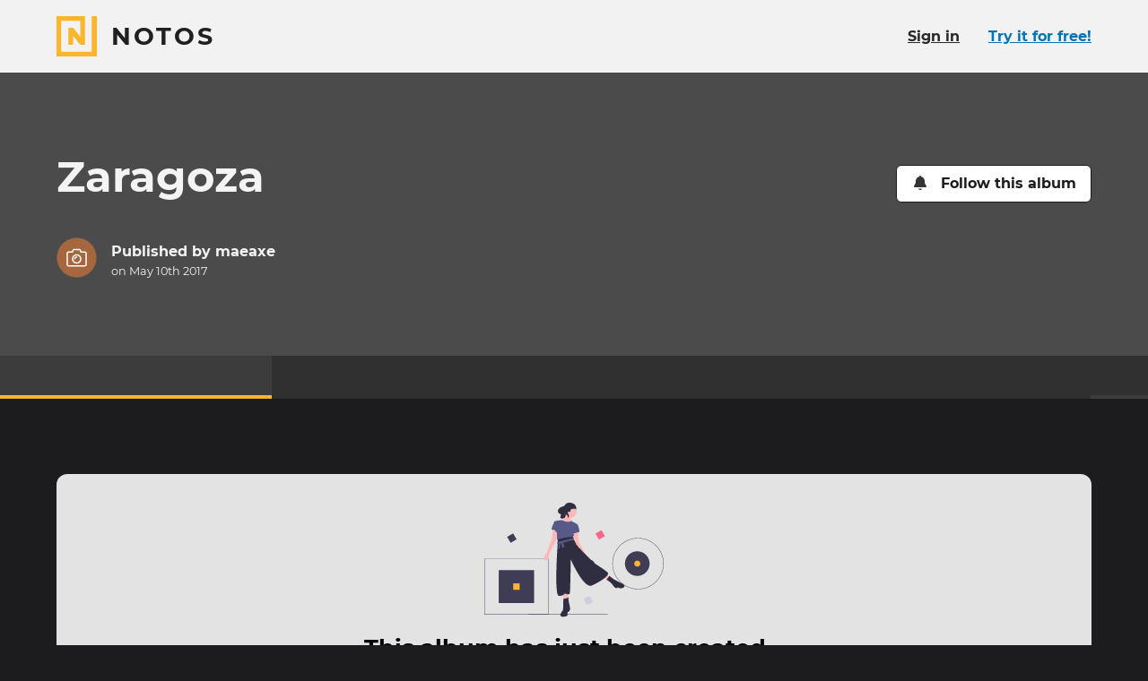

--- FILE ---
content_type: text/html; charset=utf-8
request_url: https://www.notos.co/albums/j5UpZV3aFy
body_size: 14707
content:
<!DOCTYPE html>
<html lang="en" prefix="og: http://ogp.me/ns#">
<head>
<title>Zaragoza · Notos</title>
<meta charset="utf-8">
<link href="/apple-touch-icon.png" rel="apple-touch-icon" sizes="180x180">
<link href="/favicon-32x32.png" rel="icon" sizes="32x32" type="image/png">
<link href="/favicon-16x16.png" rel="icon" sizes="16x16" type="image/png">
<link href="/site.webmanifest" rel="manifest">
<link color="#fdb52b" href="/safari-pinned-tab.svg" rel="mask-icon">
<meta content="#000000" name="msapplication-TileColor">
<meta content="#000000" name="theme-color">
<meta content="ie=edge" http-equiv="x-ua-Compatible">
<meta content="width=device-width, initial-scale=1" name="viewport">
<meta content="notranslate" name="google">
<meta content="@_notos" name="twitter:site">
<meta content="Notos" property="og:site_name">
<meta content="#{asset_url(&quot;logo-notos-background-512.png&quot;)}" property="og:logo">
<meta content="en_US" property="og:locale">
<meta content="Zaragoza" property="og:title">
<meta content="View the story on Notos." name="description">
<meta content="View the story on Notos." property="og:description">
<meta content="https://pi.prod.notostech.net/previews/l/3xrteqKpojYX57APZko7VZ-718a1bd1f4.jpg" property="og:image">
<meta content="1200" property="og:image:width">
<meta content="630" property="og:image:height">
<meta content="summary_large_image" name="twitter:card">
<meta name="apple-itunes-app" content="app-id=1557216650, app-argument=https://www.notos.co/albums/j5UpZV3aFy">
<meta content="article" property="og:type">
<meta content="2017-05-10T20:31:36Z" property="article:modified_time">
<meta content="2017-05-10T20:31:35Z" property="article:published_time">
<link href="https://www.notos.co/albums/j5UpZV3aFy" hreflang="en" rel="alternate">
<meta content="en_US" property="og:locale:alternate">
<link href="https://www.notos.co/albums/j5UpZV3aFy?locale=fr" hreflang="fr" rel="alternate">
<meta content="fr_FR" property="og:locale:alternate">
<meta content="3fad11ab39aa8f7c5bfadf0f65c8b30fa06f971d
" name="release">
<meta content="[base64]" name="notos-config">

<meta name="csrf-param" content="authenticity_token" />
<meta name="csrf-token" content="hu46pttW3ZxIV8ZO26l3CkIlwOdQ3tiOe1f6eX7SxprZhQfiTMG6XPW54vGAJfNgZjeYraUhzn5tME_l8pYksA" />


<link rel="stylesheet" href="/vite/assets/application-BCeVBTQP.css" />
<script src="/vite/assets/polyfills-D4n_0OLW.js" type="module"></script>
<script src="/vite/assets/tale-BLBQmLu9.js" crossorigin="anonymous" type="module"></script><link rel="modulepreload" href="/vite/assets/index-DYRKjHIs.js" as="script" crossorigin="anonymous">
<link rel="modulepreload" href="/vite/assets/client_router-D_vEkqK6.js" as="script" crossorigin="anonymous">
<link rel="modulepreload" href="/vite/assets/index-DT2MMM0g.js" as="script" crossorigin="anonymous">
<link rel="modulepreload" href="/vite/assets/index-D669mvgb.js" as="script" crossorigin="anonymous">
<link rel="modulepreload" href="/vite/assets/_commonjs-dynamic-modules-DiFLFbHV.js" as="script" crossorigin="anonymous">
<link rel="modulepreload" href="/vite/assets/flash_banner-BxLcMh5M.js" as="script" crossorigin="anonymous">
<link rel="modulepreload" href="/vite/assets/screen_too_small_modal-Ctzt-TZN.js" as="script" crossorigin="anonymous">
<link rel="modulepreload" href="/vite/assets/success-BZvq8Z8u.js" as="script" crossorigin="anonymous">
<link rel="modulepreload" href="/vite/assets/relative_date-B4j0Djbs.js" as="script" crossorigin="anonymous">
<link rel="modulepreload" href="/vite/assets/index-s6FzWO3O.js" as="script" crossorigin="anonymous">
<link rel="modulepreload" href="/vite/assets/react_rails-aSsT1KCi.js" as="script" crossorigin="anonymous">
<link rel="modulepreload" href="/vite/assets/page_modal-DWxQLcHC.js" as="script" crossorigin="anonymous"><link rel="stylesheet" href="/vite/assets/client_router-BShOAE6h.css" media="screen" />
<script src="/vite/assets/application-DnoMCnJS.js" crossorigin="anonymous" type="module"></script><link rel="modulepreload" href="/vite/assets/index-DT2MMM0g.js" as="script" crossorigin="anonymous">

</head>
<body class="b-tale">
<div class="page-main page-main-fluid">
<div data-react-class="TalePage" data-react-props="{&quot;flash&quot;:[],&quot;tale&quot;:{&quot;id&quot;:&quot;j5UpZV3aFy&quot;,&quot;title&quot;:&quot;Zaragoza&quot;,&quot;visibility&quot;:&quot;public&quot;,&quot;reactionsEnabled&quot;:true,&quot;images&quot;:[],&quot;layout&quot;:null,&quot;publishedLayout&quot;:{&quot;items&quot;:{},&quot;theme&quot;:&quot;default&quot;,&quot;title&quot;:&quot;Zaragoza&quot;,&quot;content&quot;:[],&quot;version&quot;:2,&quot;chapters&quot;:{},&quot;coverAssetId&quot;:null,&quot;title&quot;:&quot;Zaragoza&quot;,&quot;version&quot;:2,&quot;createdAt&quot;:&quot;2017-05-10T20:31:36.000Z&quot;},&quot;publishedAt&quot;:&quot;2017-05-10T20:31:35.000Z&quot;,&quot;authorId&quot;:20186,&quot;comments&quot;:[],&quot;reactions&quot;:{},&quot;freshnessKey&quot;:&quot;744b3070-2c75-4dc7-a761-c2680e53bfc7&quot;,&quot;publishedLayoutPreviewImageUrl&quot;:&quot;https://pi.prod.notostech.net/previews/l/3xrteqKpojYX57APZko7VZ-718a1bd1f4.jpg&quot;,&quot;publishedLayoutPreviewImageWidth&quot;:1200,&quot;publishedLayoutPreviewImageHeight&quot;:630},&quot;users&quot;:[{&quot;id&quot;:20186,&quot;name&quot;:&quot;maeaxe&quot;,&quot;profilePictureColor&quot;:&quot;#a6673f&quot;,&quot;url&quot;:&quot;/u/otCS5PdHae&quot;}],&quot;locale&quot;:&quot;en&quot;,&quot;isOwner&quot;:false,&quot;isFirstTale&quot;:false}"></div>
</div>
<div class="page-footer">
<div class="wrapper">
<div class="brand">
<a class="brand-sticker" href="/"><svg xmlns="http://www.w3.org/2000/svg" viewBox="0 0 32 32" class="icon brand-sticker-logo size-l" focusable="false">
  <path d="M27.922 0V28.2359H3.76407V3.76407H18.824V16.314L13.1761 9.25495H9.41206V22.745H13.1761V15.686L18.824 22.745L22.5881 22.7449V0H0V32H32V0H27.922Z"></path>
</svg>
<div>
<p class="brand-sticker-title">Notos</p>
<p class="brand-sticker-tagline">
Bring your stories to life
</p>
</div>
</a><p class="pride">
Made with <svg xmlns="http://www.w3.org/2000/svg" viewBox="0 0 24 24" class="icon size-s inline" aria-hidden="true" focusable="false">
  <path d="M21.67 2.94a6.41 6.41 0 00-8.76.65l-.91.94-.93-.94a6.41 6.41 0 00-8.76-.65 6.73 6.73 0 00-.47 9.74L11 22a1.43 1.43 0 002.1 0l9.09-9.36a6.73 6.73 0 00-.52-9.7z"></path>
</svg>
 in Paris
</p>
<p class="app-badges">
<a href="https://apps.apple.com/en/app/id1557216650"><img alt="Download on the app store" src="/assets/app_store_badge_en-934fe08f.svg" />
</a><a href="https://play.google.com/store/apps/details?id=com.inteji.notos"><img alt="Get it on Google Play" src="/assets/google_play_badge_en-516d6117.svg" />
</a></p>
</div>
<ul class="links">
<li>
<a data-open-crisp="true" href="mailto:hello@notos.co"><svg xmlns="http://www.w3.org/2000/svg" viewBox="0 0 24 24" class="icon size-s" aria-hidden="true" focusable="false">
  <path d="m23.53 9c-1.08.85-2.44 1.88-7.22 5.35-.93.7-2.67 2.25-4.31 2.25s-3.38-1.6-4.36-2.3c-4.78-3.47-6.14-4.5-7.22-5.3a.26.26 0 0 0 -.42.19v9.56a2.22 2.22 0 0 0 2.25 2.25h19.5a2.25 2.25 0 0 0 2.25-2.25v-9.56a.3.3 0 0 0 -.47-.19z"></path>
  <path d="m12 15c1.08.05 2.62-1.36 3.42-1.92 6.24-4.5 6.7-4.92 8.11-6a1.07 1.07 0 0 0 .47-.94v-.89a2.28 2.28 0 0 0 -2.25-2.25h-19.5a2.25 2.25 0 0 0 -2.25 2.25v.89a1 1 0 0 0 .42.86c1.41 1.16 1.88 1.58 8.11 6.08.8.56 2.35 1.97 3.47 1.92z"></path>
</svg>
<span>Contact Us</span>
</a></li>
<li>
<a href="/about"><svg xmlns="http://www.w3.org/2000/svg" viewBox="0 0 32 32" class="icon size-s" focusable="false" aria-hidden="true">
  <path d="M27.922 0V28.2359H3.76407V3.76407H18.824V16.314L13.1761 9.25495H9.41206V22.745H13.1761V15.686L18.824 22.745L22.5881 22.7449V0H0V32H32V0H27.922Z"></path>
</svg>
<span>About Us</span>
</a></li>
<li>
<a href="/roadmap"><svg xmlns="http://www.w3.org/2000/svg" viewBox="0 0 24 24" class="icon size-s" aria-hidden="true" focusable="false">
  <path d="m23.89 18.12-5.83-13.32a1.33 1.33 0 0 0 -1.17-.8h-4l.09 1c0 .17-.13.34-.34.34h-1.24c-.21 0-.38-.17-.34-.34l.09-1h-4a1.33 1.33 0 0 0 -1.17.8l-5.87 13.32a1.34 1.34 0 0 0 1.17 1.88h8.2l.42-4a.71.71 0 0 1 .66-.63h2.88a.71.71 0 0 1 .66.63l.42 4h8.2a1.34 1.34 0 0 0 1.17-1.88zm-13.04-11.12a.36.36 0 0 1 .34-.33h1.62a.36.36 0 0 1 .34.33l.2 1.79a.51.51 0 0 1 -.5.54h-1.7a.51.51 0 0 1 -.5-.54zm2.3 7h-2.3a.64.64 0 0 1 -.66-.71l.21-2a.7.7 0 0 1 .66-.62h1.88a.7.7 0 0 1 .66.62l.21 2a.64.64 0 0 1 -.66.71z"></path>
</svg>
<span>Roadmap</span>
</a></li>
<li>
<a href="/pricing"><svg xmlns="http://www.w3.org/2000/svg" viewBox="0 0 24 24" class="icon size-s" aria-hidden="true" focusable="false">
  <path d="m18.66 10.87-7.92-7.87a2.11 2.11 0 0 0 -1.28-.57h-7.66a1.81 1.81 0 0 0 -1.8 1.76v7.69a2 2 0 0 0 .53 1.28l7.92 7.92a1.79 1.79 0 0 0 2.55 0l7.66-7.66a1.79 1.79 0 0 0 0-2.55zm-14.46-2.48a1.78 1.78 0 0 1 -1.8-1.8 1.8 1.8 0 0 1 1.8-1.8 1.83 1.83 0 0 1 1.8 1.8 1.81 1.81 0 0 1 -1.8 1.8z"></path>
  <path d="m23.46 10.87-7.92-7.87a2.09 2.09 0 0 0 -1.27-.57h-1.84l7.36 7.4a3.36 3.36 0 0 1 1 2.37 3.44 3.44 0 0 1 -1 2.4l-6.54 6.53a1.8 1.8 0 0 0 2.56 0l7.65-7.66a1.78 1.78 0 0 0 0-2.6z"></path>
</svg>
<span>Pricing</span>
</a></li>
<li>
<a href="/gift_cards"><svg xmlns="http://www.w3.org/2000/svg" viewBox="0 0 512 512" class="icon size-s" aria-hidden="true" focusable="false"><path d="m190.5 68.8 34.8 59.2H152c-22.1 0-40-17.9-40-40s17.9-40 40-40h2.2c14.9 0 28.8 7.9 36.3 20.8zM64 88c0 14.4 3.5 28 9.6 40H32c-17.7 0-32 14.3-32 32v64c0 17.7 14.3 32 32 32h448c17.7 0 32-14.3 32-32v-64c0-17.7-14.3-32-32-32h-41.6c6.1-12 9.6-25.6 9.6-40 0-48.6-39.4-88-88-88h-2.2c-31.9 0-61.5 16.9-77.7 44.4L256 85.5l-24.1-41C215.7 16.9 186.1 0 154.2 0H152c-48.6 0-88 39.4-88 88zm336 0c0 22.1-17.9 40-40 40h-73.3l34.8-59.2c7.6-12.9 21.4-20.8 36.3-20.8h2.2c22.1 0 40 17.9 40 40zM32 288v176c0 26.5 21.5 48 48 48h144V288H32zm256 224h144c26.5 0 48-21.5 48-48V288H288v224z"></path></svg>
<span>Notos Gift Card</span>
</a></li>
<li><a href="/privacy">Privacy</a></li>
<li><a href="/legal">Legal</a></li>
<li>
<a target="_blank" href="https://s.prod.notostech.net/ma/legal/CGV_NOTOS_EN_20250601.pdf">Terms &amp; Conditions</a>
</li>
</ul>
<div class="links">
<ul>
<li>
<a rel="me" href="https://help.notos.co/"><svg xmlns="http://www.w3.org/2000/svg" viewBox="0 0 24 24" class="icon size-s" aria-hidden="true" focusable="false">
  <path d="m12 0a12 12 0 1 0 12 12 12 12 0 0 0 -12-12zm0 20.42a2.19 2.19 0 0 1 -2.23-2.23 2.22 2.22 0 0 1 2.23-2.19 2.25 2.25 0 0 1 2.23 2.22 2.23 2.23 0 0 1 -2.23 2.2zm1.94-6.34v.05a.59.59 0 0 1 -.59.58h-2.7a.56.56 0 0 1 -.59-.58v-.19c0-2 1.5-2.76 2.62-3.39s1.59-.92 1.59-1.65c0-1-1.25-1.59-2.22-1.59-1.31 0-1.89.63-2.76 1.74a.61.61 0 0 1 -.82.1l-1.7-1.26a.6.6 0 0 1 -.09-.83 6.22 6.22 0 0 1 5.61-3.06c2.76 0 5.71 2.1 5.71 4.9 0 3.78-4.06 3.83-4.06 5.18z"></path>
</svg>
<span>Help center</span>
</a></li>
<li>
<a rel="me" href="https://www.notos.co/blog/"><svg xmlns="http://www.w3.org/2000/svg" viewBox="0 0 24 24" class="icon size-s" aria-hidden="true" focusable="false">
  <path d="M23,4H3.67a1,1,0,0,0-1,1v.33H1a1,1,0,0,0-1,1V17.67A2.33,2.33,0,0,0,2.33,20H22a2,2,0,0,0,2-2V5A1,1,0,0,0,23,4ZM2.67,17.67a.33.33,0,0,1-.34.33A.3.3,0,0,1,2,17.67V7.33h.67Zm10-.84a.51.51,0,0,1-.5.5H5.83a.48.48,0,0,1-.5-.5V16.5a.51.51,0,0,1,.5-.5h6.34a.54.54,0,0,1,.5.5Zm0-4a.51.51,0,0,1-.5.5H5.83a.48.48,0,0,1-.5-.5V12.5a.51.51,0,0,1,.5-.5h6.34a.54.54,0,0,1,.5.5Zm8.66,4a.51.51,0,0,1-.5.5H14.5a.48.48,0,0,1-.5-.5V16.5a.51.51,0,0,1,.5-.5h6.33a.54.54,0,0,1,.5.5Zm0-4a.51.51,0,0,1-.5.5H14.5a.48.48,0,0,1-.5-.5V12.5a.51.51,0,0,1,.5-.5h6.33a.54.54,0,0,1,.5.5Zm0-4a.51.51,0,0,1-.5.5h-15a.48.48,0,0,1-.5-.5V7.17a.51.51,0,0,1,.5-.5h15a.54.54,0,0,1,.5.5Z"></path>
</svg>
<span>Blog</span>
</a></li>
</ul>
<ul class="social">
<li>
<a rel="me" href="https://oisaur.com/@notos"><svg xmlns="http://www.w3.org/2000/svg" viewBox="0 0 448 512" class="icon size-s" aria-hidden="true" focusable="false">
  <path d="M433 179.11c0-97.2-63.71-125.7-63.71-125.7-62.52-28.7-228.56-28.4-290.48 0 0 0-63.72 28.5-63.72 125.7 0 115.7-6.6 259.4 105.63 289.1 40.51 10.7 75.32 13 103.33 11.4 50.81-2.8 79.32-18.1 79.32-18.1l-1.7-36.9s-36.31 11.4-77.12 10.1c-40.41-1.4-83-4.4-89.63-54a102.54 102.54 0 0 1-.9-13.9c85.63 20.9 158.65 9.1 178.75 6.7 56.12-6.7 105-41.3 111.23-72.9 9.8-49.8 9-121.5 9-121.5zm-75.12 125.2h-46.63v-114.2c0-49.7-64-51.6-64 6.9v62.5h-46.33V197c0-58.5-64-56.6-64-6.9v114.2H90.19c0-122.1-5.2-147.9 18.41-175 25.9-28.9 79.82-30.8 103.83 6.1l11.6 19.5 11.6-19.5c24.11-37.1 78.12-34.8 103.83-6.1 23.71 27.3 18.4 53 18.4 175z"></path>
</svg>
<span>Mastodon</span>
</a></li>
<li>
<a rel="me" href="https://www.facebook.com/getnotos"><svg xmlns="http://www.w3.org/2000/svg" viewBox="0 0 24 24" class="icon size-s" aria-hidden="true" focusable="false">
  <path d="m24 12.07a12 12 0 1 0 -13.89 11.86v-8.37h-3v-3.49h3.05v-2.61c0-3 1.79-4.69 4.5-4.69a17.73 17.73 0 0 1 2.66.23v3h-1.5a1.75 1.75 0 0 0 -2 1.89v2.22h3.34l-.53 3.49h-2.79v8.37a12 12 0 0 0 10.16-11.9z"></path>
</svg>
<span>Facebook</span>
</a></li>
<li>
<a rel="me" href="https://www.instagram.com/notos_app"><svg xmlns="http://www.w3.org/2000/svg" viewBox="0 0 24 24" class="icon size-s" aria-hidden="true" focusable="false">
  <path d="M23.92,7A7.25,7.25,0,0,0,22,2,7.25,7.25,0,0,0,17,.08C15,0,9,0,7,.08A7.35,7.35,0,0,0,2,2,7.25,7.25,0,0,0,.08,7C0,9,0,15,.08,17A7.35,7.35,0,0,0,2,22a7.35,7.35,0,0,0,5,1.93C9,24,15,24,17,23.92A7.25,7.25,0,0,0,22,22a7.35,7.35,0,0,0,1.93-5C24,15,24,9,23.92,7ZM21.35,19a4,4,0,0,1-2.25,2.31c-1.61.64-5.36.48-7.07.48S6.51,22,5,21.35A4,4,0,0,1,2.65,19C2,17.49,2.17,13.74,2.17,12S2,6.51,2.65,4.9A4.12,4.12,0,0,1,5,2.65C6.51,2,10.26,2.17,12,2.17s5.46-.16,7.07.48A4,4,0,0,1,21.35,4.9c.64,1.61.48,5.36.48,7.07S22,17.49,21.35,19Z"></path>
  <path d="M12,5.81A6.17,6.17,0,1,0,18.19,12,6.16,6.16,0,0,0,12,5.81ZM12,16a4,4,0,0,1-4-4,4,4,0,1,1,4,4Z"></path>
  <path d="M18.4,4.15A1.45,1.45,0,1,0,19.85,5.6,1.44,1.44,0,0,0,18.4,4.15Z"></path>
</svg>
<span>Instagram</span>
</a></li>
</ul>
</div>
</div>
</div>
<div id="locale-data" data-country="US" data-currency="usd"></div>
</body>
</html>


--- FILE ---
content_type: image/svg+xml
request_url: https://www.notos.co/vite/assets/empty_chapter-DgY_mvE9.svg
body_size: 6920
content:
<svg width="200" height="128" viewBox="0 0 200 128" fill="none" xmlns="http://www.w3.org/2000/svg">
<path d="M55.5083 75.2002H16.1016V112.065H55.5083V75.2002Z" fill="#3F3D56"/>
<path d="M137.712 124.353H48.7285V124.777H137.712V124.353Z" fill="#3F3D56"/>
<path d="M71.6102 124.883H0V62.3828H71.6102V124.883ZM0.423729 124.459H71.1864V62.8065H0.423729V124.459Z" fill="#3F3D56"/>
<path d="M171.399 96.5989C155.627 96.5989 142.797 83.7683 142.797 67.9972C142.797 52.2261 155.627 39.3955 171.399 39.3955C187.17 39.3955 200 52.2261 200 67.9972C200 83.7683 187.17 96.5989 171.399 96.5989ZM171.399 39.8192C155.861 39.8192 143.221 52.4597 143.221 67.9972C143.221 83.5347 155.861 96.1752 171.399 96.1752C186.936 96.1752 199.577 83.5347 199.577 67.9972C199.577 52.4597 186.936 39.8192 171.399 39.8192Z" fill="#3F3D56"/>
<path d="M170.55 81.768C178.156 81.768 184.322 75.6024 184.322 67.9968C184.322 60.3912 178.156 54.2256 170.55 54.2256C162.945 54.2256 156.779 60.3912 156.779 67.9968C156.779 75.6024 162.945 81.768 170.55 81.768Z" fill="#3F3D56"/>
<path d="M87.5615 101.237L88.9425 109.02L93.2109 107.137V100.107L87.5615 101.237Z" fill="#FFB8B8"/>
<path d="M93.7126 105.254C93.7126 105.254 90.9507 108.267 88.1888 106.76L87.8122 119.817C87.8122 119.817 81.2841 127.098 87.5611 127.223C93.8381 127.349 92.7082 124.587 92.7082 124.587V122.955L93.4615 121.574L94.0892 121.825C94.0892 121.825 95.8467 119.691 95.7212 118.687C95.5957 117.682 95.4701 116.301 95.4701 116.301L93.9636 109.648L93.7126 105.254Z" fill="#2F2E41"/>
<path d="M135.267 78.6396L140.665 83.1591L137.903 86.4231L130.873 82.5314L135.267 78.6396Z" fill="#FFB8B8"/>
<path d="M136.271 85.9206L139.536 81.7778L144.683 85.6696L150.834 88.9336C150.834 88.9336 157.739 91.4444 156.107 93.8297C154.475 96.2149 150.709 95.4617 150.709 95.4617L149.83 94.834L148.449 94.4574L148.825 95.2106L145.813 95.0851L143.804 92.6998L142.172 90.5656L139.536 88.0548L136.271 85.9206Z" fill="#2F2E41"/>
<path d="M76.8911 28.5493L75.5102 38.9691L69.7354 55.4149C69.7354 55.4149 63.5839 64.0771 67.9778 64.3282C72.3717 64.5793 72.4972 56.2936 72.4972 56.2936L80.0296 42.6098L82.0383 29.0515L76.8911 28.5493Z" fill="#FFB8B8"/>
<path d="M104.635 31.813L105.514 43.7393L112.795 57.4231C112.795 57.4231 117.817 61.9426 114.929 63.449C112.042 64.9555 109.405 57.2976 109.405 57.2976L100.743 45.1202L99.3623 32.4407L104.635 31.813Z" fill="#FFB8B8"/>
<path d="M96.4748 16.6229C100.011 16.6229 102.877 13.7564 102.877 10.2204C102.877 6.68438 100.011 3.81787 96.4748 3.81787C92.9388 3.81787 90.0723 6.68438 90.0723 10.2204C90.0723 13.7564 92.9388 16.6229 96.4748 16.6229Z" fill="#FFB8B8"/>
<path d="M91.3281 11.8525C91.3281 11.8525 90.1982 18.6317 85.4277 19.7616C80.6572 20.8914 93.8389 24.6576 97.6051 21.1425C97.6051 21.1425 95.2198 18.8828 97.2285 15.9953C99.2371 13.1079 91.3281 11.8525 91.3281 11.8525Z" fill="#FFB8B8"/>
<path d="M103.505 23.9043L97.0363 20.4105C97.0363 20.4105 93.2661 23.0013 86.3965 19.4355C86.3965 19.4355 77.7693 20.1381 77.8949 21.268C78.0204 22.3978 74.0031 28.8004 75.3841 30.0558C76.765 31.3112 77.6438 28.9259 79.0247 31.3112C80.4057 33.6964 81.0334 33.0687 81.0334 33.0687C81.0334 33.0687 80.5312 41.4799 81.5355 41.8565C82.5399 42.2331 98.7345 39.8479 98.7345 39.8479C98.7345 39.8479 100.869 40.2245 99.8644 39.2202C98.86 38.2159 98.7345 38.0903 99.3622 37.3371C99.9899 36.5839 100.869 36.7094 99.9899 36.0817C99.7485 35.9245 99.5755 35.6819 99.5056 35.4024C99.4358 35.123 99.4742 34.8275 99.6133 34.5752C99.6133 34.5752 103.756 32.8177 105.388 32.9432C107.02 33.0687 104.76 24.2809 103.505 23.9043Z" fill="#575A89"/>
<path d="M81.9118 41.4798L81.7863 46.2504C81.7863 46.2504 77.5179 104.501 83.2927 104.124C89.0676 103.748 89.3187 101.613 89.6953 101.362C90.0719 101.111 94.7169 103.748 95.3446 100.986C95.9723 98.2239 96.3489 63.3238 96.3489 63.3238C96.3489 63.3238 110.786 96.4663 119.825 92.4491C128.864 88.4318 140.288 81.0249 137.652 78.1375C135.015 75.2501 122.963 67.7177 122.963 67.7177C122.963 67.7177 122.712 65.458 118.318 63.3238L104.007 48.6356C104.007 48.6356 104.383 48.1335 103.505 47.5058C102.626 46.8781 102.626 48.0079 102.375 46.3759C102.124 44.7439 102.5 45.3716 101.747 44.6183C100.994 43.8651 101.119 44.4928 100.994 43.7396C100.868 42.9863 101.119 43.1119 100.868 42.8608C100.617 42.6097 99.6129 41.4799 99.6129 41.4799L98.3575 38.2158C98.3575 38.2158 84.1715 38.9691 81.9118 41.4798Z" fill="#2F2E41"/>
<path d="M81.4098 44.1163L99.2363 39.4712L100.115 41.4799L81.2842 46.2504L81.4098 44.1163Z" fill="#575A89"/>
<path d="M83.5439 45.1202L82.4141 51.0206H83.9206L85.0503 44.8691L83.5439 45.1202Z" fill="#575A89"/>
<path d="M86.0554 44.4928C85.9962 45.3794 86.081 46.2697 86.3064 47.1292C86.6831 48.6356 87.1852 50.7698 87.1852 50.7698C87.1852 50.7698 89.5705 49.5144 89.1939 48.3846C88.8172 47.2547 87.6874 44.1162 87.6874 44.1162L86.0554 44.4928Z" fill="#575A89"/>
<path d="M95.7531 9.95369C96.132 9.40032 95.9659 8.63139 96.2371 8.018C96.6629 7.05479 97.9186 6.85714 98.9698 6.79377C99.667 6.7214 100.371 6.74032 101.063 6.85007C101.369 6.90853 101.657 7.03722 101.904 7.22597C102.152 7.41472 102.352 7.65839 102.489 7.93776C102.637 8.2528 102.621 7.27654 102.552 6.02214C102.482 4.74208 102.008 3.5172 101.197 2.52399C100.387 1.53078 99.282 0.820523 98.0419 0.495557C98.0272 0.491714 98.0126 0.487938 97.9981 0.484229C96.7279 0.158636 95.4162 -0.0901069 94.1106 0.0313083C92.805 0.152724 91.4937 0.683281 90.6563 1.69227C90.2736 2.15343 89.9976 2.70148 89.5726 3.12399C88.8259 3.86633 87.7395 4.11673 86.7391 4.44534C85.6078 4.81698 84.5041 5.33765 83.6262 6.1422C82.7483 6.94675 82.1128 8.06299 82.066 9.2529C82.0114 10.6409 82.8599 12.0952 84.2765 12.4035C84.523 12.4526 84.7544 12.5592 84.9519 12.7145C86.2854 13.8011 84.7084 14.8666 84.6904 16.0531C84.6754 17.0431 85.7617 17.7149 86.7494 17.785C87.6734 17.8241 88.5822 17.5405 89.3201 16.9829C90.0579 16.4253 90.5789 15.6285 90.7936 14.7289C90.9624 13.9202 90.8675 13.0831 90.7904 12.2606C90.7021 11.3191 92.7774 9.1574 91.4027 10.7454C91.1345 11.0471 90.9496 11.4133 90.866 11.8082C90.6124 13.0972 91.7798 13.5612 92.5052 14.2964C92.9033 14.712 93.1769 15.2308 93.295 15.794C93.4131 16.3572 93.3711 16.9422 93.1736 17.4827C93.7996 16.9426 94.2174 16.201 94.355 15.3857C94.4925 14.5704 94.3412 13.7327 93.9271 13.0171C93.6967 12.6444 93.3961 12.3176 93.1783 11.9374C92.8383 11.344 92.7715 10.0697 93.7617 10.1287C94.4685 10.1707 95.1891 10.7775 95.7531 9.95369Z" fill="#2F2E41"/>
<path d="M127.843 41.2196L134.534 37.3564L130.671 30.6652L123.98 34.5284L127.843 41.2196Z" fill="#FF6584"/>
<path d="M29.3263 44.8212L36.0176 40.958L32.1544 34.2667L25.4631 38.1299L29.3263 44.8212Z" fill="#3F3D56"/>
<path d="M114.495 114.313L121.187 110.45L117.323 103.758L110.632 107.622L114.495 114.313Z" fill="#D0CDE1"/>
<path d="M39.4065 90.0308H32.2031V97.2342H39.4065V90.0308Z" fill="#FDB52B"/>
<path d="M170.551 71.3866C172.423 71.3866 173.941 69.8689 173.941 67.9968C173.941 66.1246 172.423 64.6069 170.551 64.6069C168.679 64.6069 167.161 66.1246 167.161 67.9968C167.161 69.8689 168.679 71.3866 170.551 71.3866Z" fill="#FDB52B"/>
</svg>
